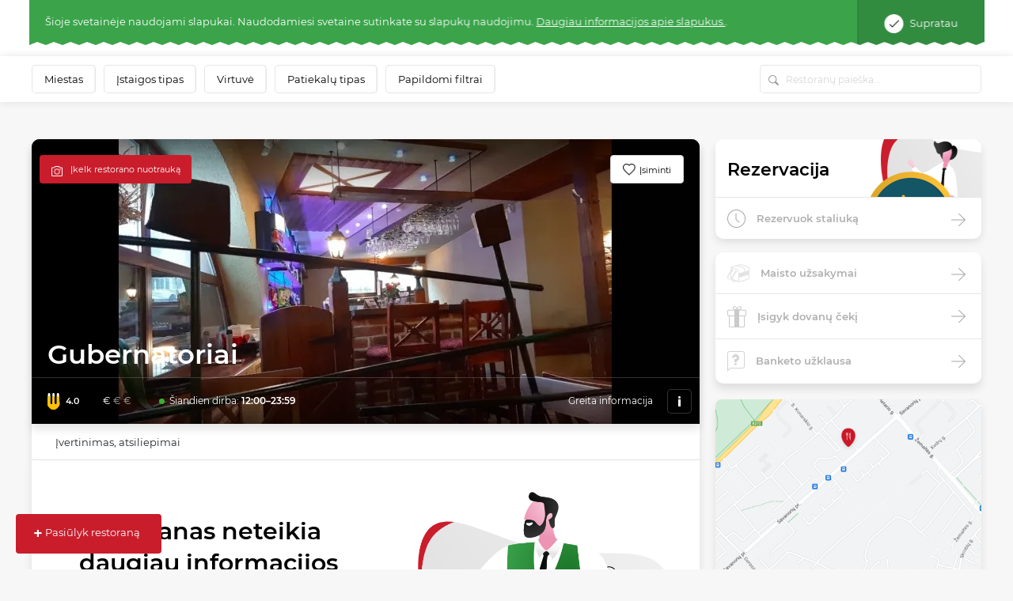

--- FILE ---
content_type: text/html; charset=UTF-8
request_url: https://www.meniu.lt/vieta/683/kontaktine/info/krauti
body_size: 774
content:
<div class="container-fluid map2 shadow">
    <div class="row">
                    <div class="col-12 p-0" style="height: 300px; position: relative; overflow:hidden;">
                                    <img style="position: absolute; top: -100px;" width="100%" src="https://static.meniu.lt/media/cache/relative_resize_heighten_500/uploads/restaurant/static_map_image/9/683/2497786435f819a74e199952e450256c5c8f4067.jpeg">
                                <a href="https://maps.google.com?saddr=&daddr=Savanorių pr. 25A, VILNIUS" class="btn btn-orange" target="_blank">
                    Palydėti iki restorano
                </a>
            </div>
                <div class="col-12 list-info">
            <ul>
                                    <li>
                        <img class="icon" src="https://static.meniu.lt/assets/vendor/klavakrapstis/meniu-html-v2/dist/images/marker.png" alt="">
                        <span>Savanorių pr. 25A, VILNIUS</span>
                                            </li>
                                                    <li>
                        <img class="icon" src="https://static.meniu.lt/assets/vendor/klavakrapstis/meniu-html-v2/dist/images/call.png" alt="">
                        <span><a href="tel:+37052395946">+37052395946</a></span>
                        <a href="tel:+37052395946" class="red">Skambinti</a>
                    </li>
                                                                                                    <li>
                        <img class="icon" src="https://static.meniu.lt/assets/vendor/klavakrapstis/meniu-html-v2/dist/images/clock-small.png" alt="">
                        <span>
                            <button class="dropdown-toggle" type="button" id="dropdownMenuButton" data-toggle="dropdown" aria-haspopup="true" aria-expanded="false">
                                                                    Šiandien dirba: <span>12:00–23:59</span>
                                                            </button>
                            <div class="dropdown-menu" aria-labelledby="dropdownMenuButton">
                                <ul>
                                                                            <li>Pirmadienis <span>11:00–00:00</span></li>
                                                                            <li>Antradienis <span>12:00–00:00</span></li>
                                                                            <li>Trečiadienis <span>12:00–23:00</span></li>
                                                                            <li>Ketvirtadienis <span>11:00–23:00</span></li>
                                                                            <li>Penktadienis <span>12:00–00:00</span></li>
                                                                            <li>Šeštadienis <span>12:00–00:00</span></li>
                                                                            <li>Sekmadienis <span>11:00–18:00</span></li>
                                                                    </ul>
                            </div>
                        </span>
                    </li>
                            </ul>
        </div>
    </div>
</div>

--- FILE ---
content_type: image/svg+xml
request_url: https://static.meniu.lt/assets/vendor/klavakrapstis/meniu-html-v2/dist/images/meniu.lt.svg
body_size: 10146
content:
<?xml version="1.0" encoding="UTF-8"?>
<svg width="120px" height="33px" viewBox="0 0 120 33" version="1.1" xmlns="http://www.w3.org/2000/svg" xmlns:xlink="http://www.w3.org/1999/xlink">
    <!-- Generator: Sketch 63.1 (92452) - https://sketch.com -->
    <title>meniu.lt</title>
    <desc>Created with Sketch.</desc>
    <g id="meniu.lt" stroke="none" stroke-width="1" fill="none" fill-rule="evenodd">
        <g id="logo">
            <path d="M96.1688018,23.259258 C97.36093,23.276198 98.1913922,24.0667313 98.1913922,25.185578 C98.1905867,26.3237847 97.3126005,27.1207713 96.0737538,27.107058 C94.9025684,27.0941513 94.0261931,26.2657047 94.0342481,25.1775113 C94.042303,24.0401113 94.9299551,23.242318 96.1688018,23.259258 Z M40.5648842,12.2974647 C42.4199323,13.1622113 43.3728293,14.8489513 43.1754838,16.710738 C42.9684723,18.658838 41.6120238,20.122938 39.5257995,20.6424313 C37.1600696,21.2321047 34.8676394,21.0167247 32.6501199,20.001938 C32.4962709,19.931758 32.337589,19.871258 32.1700467,19.801078 C31.9533693,21.7290113 33.0432,23.346378 35.0102114,23.9771913 C37.2696165,24.701578 39.480692,24.314378 41.6643808,23.5924113 C41.9334151,23.5028713 42.1952,23.392358 42.6027789,23.237478 C42.6027789,24.0836713 42.6196943,24.8290313 42.5890856,25.5719713 C42.5826416,25.7365313 42.444097,25.9712713 42.3007195,26.0438713 C39.7682526,27.329698 34.1902206,27.7160913 31.3637492,25.2638247 C29.3363259,23.5052913 28.7708705,21.2256513 28.8852503,18.6725513 C29.1985867,11.6787513 36.3948522,10.3517847 40.5648842,12.2974647 Z M114.013913,7.19554 C114.024384,8.07480667 114.02519,9.76558 114.026801,11.7128733 L114.026801,11.7128733 L119.194032,11.7128733 L119.194032,14.1401333 L114.030828,14.1401333 C114.039689,17.40552 114.064659,20.78626 114.152458,22.16808 C114.258783,23.82578 115.51535,24.6211533 117.180302,24.35092 C117.947936,24.2258867 118.702682,24.01938 119.492064,23.8435267 C119.587112,24.6421267 119.68216,25.4439533 119.784458,26.3046667 C117.777172,26.9653267 115.803716,27.34446 113.790792,26.64508 C111.942993,26.0029733 110.981236,24.5461333 110.845913,22.6891867 C110.666288,20.22482 110.708174,17.74432 110.657428,15.2702733 C110.655817,15.19364 110.655011,14.75804 110.654206,14.1401333 L110.654206,14.1401333 L107.758462,14.1401333 L107.758462,11.7128733 L110.654206,11.7128733 C110.654206,9.87080519 110.656115,7.89489012 110.65654,7.33576943 L110.656622,7.19554 Z M78.9667954,11.781198 L78.9667954,12.7241913 C78.9667954,15.1417713 78.9603515,17.5593513 78.9716284,19.9769313 C78.9740449,20.468998 79.0038481,20.9683247 79.0908412,21.451518 C79.4363973,23.3625113 80.6728275,24.4119847 82.4223561,24.3159913 C84.2991524,24.2119313 85.8610014,22.787358 85.9343011,20.9739713 C86.0148503,18.9960247 85.9802142,17.0140447 85.9906856,15.033678 C85.996324,13.9866247 85.9922966,12.940378 85.9922966,11.8207247 L85.9922966,11.8207247 L89.419665,11.8207247 C89.419665,12.098218 89.4188595,12.4039447 89.419665,12.710478 C89.421276,16.1186447 89.418054,19.5268113 89.4277199,22.934978 C89.4293309,23.3108847 89.4414133,23.5819247 89.4776604,23.7981113 C89.6202325,24.4200513 89.9867314,24.5241113 91.0757565,24.578158 L91.0757565,24.578158 L91.0757565,26.6867847 C90.8043057,26.7359913 90.5546032,26.782778 90.3040952,26.826338 C88.0309968,27.2216047 86.6785757,26.4931847 86.2154178,24.6572113 C84.5118023,26.9876713 82.1452668,27.3119513 79.5958847,26.804558 C77.2937886,26.3455647 75.8181272,24.6297847 75.6940815,21.9895647 C75.5353995,18.6217313 75.6554178,15.241798 75.6554178,11.781198 L75.6554178,11.781198 L78.9667954,11.781198 Z M5.14538764,13.9315293 C7.56589108,10.4370493 13.0988156,10.8500627 14.568033,14.2219293 C15.4903213,12.8320427 16.7396394,11.9084093 18.3586783,11.6462427 C18.4964174,11.6244627 18.6236851,11.621236 18.7590078,11.604296 L18.7590078,11.604296 L18.7573968,11.572836 C18.8580833,11.5712227 18.9772961,11.572836 19.0836211,11.570416 C21.4219643,11.3445493 23.3422572,11.9487427 24.3072366,13.9242693 C24.7277034,14.619616 24.9830444,15.4416093 25.0329849,16.3604027 C25.1304494,18.1616893 25.0950078,19.970236 25.1167561,21.775556 C25.121589,22.1901827 25.1054792,22.605616 25.1240055,23.019436 C25.1852229,24.4125493 25.3455158,24.5714627 26.8107057,24.6448693 L26.8107057,24.6448693 L26.8107057,26.753496 C26.5384494,26.8027027 26.2887469,26.8494893 26.0382389,26.8930493 C23.9342938,27.259276 22.6060375,26.6768627 22.05347,25.1312893 C21.9423121,24.9110693 21.8512915,24.681976 21.8069895,24.4335227 C21.7095249,23.893056 21.6620009,23.3372627 21.6547515,22.787116 C21.6330032,21.0681093 21.6587789,19.348296 21.6354197,17.6292893 C21.6257538,16.9049027 21.4936531,16.2926427 21.2689208,15.783636 C20.8323442,15.009236 20.1041794,14.459896 19.1762526,14.2259627 C19.0723442,14.213056 18.9732686,14.1920827 18.8637217,14.1896627 C16.8620741,14.150136 15.3759414,15.5916493 15.3421108,17.7067293 C15.2978087,20.4453627 15.321168,23.1848027 15.316335,25.9242427 L15.316335,26.726876 L11.994486,26.726876 C11.994486,26.3743627 11.9969025,26.037176 11.9936805,25.6999893 C11.9614609,22.8468093 12.0226783,19.9879827 11.8623854,17.141256 C11.7512275,15.164116 10.5905135,14.1711093 8.87401007,14.188856 C7.03346087,14.208216 5.49577666,15.4779093 5.39589565,17.3138827 C5.25735103,19.841976 5.29923661,22.3797493 5.26782243,24.9126827 C5.260573,25.492676 5.26701693,26.0726693 5.26701693,26.7115493 L5.26701693,26.7115493 L1.88556156,26.7115493 L1.88597922,16.1642034 C1.88591955,15.9698864 1.88395057,15.7755693 1.87267368,15.5819693 C1.80259588,14.3211493 1.52711762,14.055756 0.150531808,13.9694427 L0.150531808,13.9694427 L0.150531808,11.8519427 C2.0619643,11.1695027 4.75311304,11.316316 5.14538764,13.9315293 Z M103.890006,5.44015267 L103.890006,21.2596927 C103.890006,21.5605793 103.886784,21.8622727 103.895645,22.1631593 C103.955251,24.070926 104.68986,24.7081927 106.707617,24.6097793 C106.797027,24.605746 106.90899,24.6073593 107.083782,24.608166 L107.083782,24.608166 L107.083782,26.9200727 C106.039865,26.9612127 104.531984,27.037846 103.580697,26.8958727 C101.918968,26.6474193 101.081256,25.518086 100.771141,24.037046 C100.63743,23.398166 100.575407,22.7358927 100.57299,22.084106 C100.55527,16.7181593 100.559297,11.3522127 100.558492,5.986266 C100.558492,5.82493267 100.576212,5.66279267 100.5891,5.44015267 L100.5891,5.44015267 L103.890006,5.44015267 Z M46.0190316,11.6206713 C47.7049263,11.256058 49.6518005,11.585178 50.1713428,13.509078 C50.1689263,13.5106913 50.1665098,13.5123047 50.1640934,13.5131113 C50.2051735,13.6575047 50.2446426,13.8131913 50.297805,13.9995313 C52.0513611,11.4988647 54.4823359,11.159258 57.1348211,11.744898 C59.4312787,12.2514847 60.9528531,14.1011713 61.0833428,16.463898 C61.1808073,18.2361447 61.1453657,20.016458 61.167114,21.792738 C61.1719469,22.2009113 61.1558371,22.6090847 61.1743634,23.0164513 C61.2355808,24.386978 61.3958737,24.544278 62.8610636,24.6160713 L62.8610636,24.6160713 L62.8610636,26.6900113 C62.5888073,26.739218 62.3391048,26.785198 62.0885968,26.8279513 C59.2951506,27.305498 57.8670133,26.1430913 57.8082124,23.2947513 C57.7695487,21.4015047 57.8162673,19.5066447 57.7759927,17.613398 C57.740551,15.9355313 56.7264366,14.7053647 55.1670041,14.3447847 C52.6369538,13.7599513 50.5080384,15.3595713 50.4580979,17.9578447 C50.4073519,20.5504713 50.4435991,23.1439047 50.4419881,25.737338 L50.4419881,25.737338 L50.4419881,26.7238913 L47.1459149,26.7238913 C47.0975854,26.734378 47.0484503,26.7424447 46.9968989,26.744058 C46.9960934,26.572238 46.9944824,15.7370913 46.9848165,15.566078 C46.9139332,14.305258 46.6384549,14.0398647 45.2618691,13.9535513 L45.2618691,13.9535513 L45.2618691,11.8360513 C45.4028302,11.786038 45.5478188,11.7408647 45.6952238,11.7005313 C45.7612741,11.6755247 45.8361849,11.6537447 45.923178,11.6376113 C45.9553977,11.631158 45.9868119,11.6271247 46.0190316,11.6206713 Z M32.3037584,17.676318 C33.5450215,17.9796247 34.7218453,18.397478 35.9292778,18.5192847 C36.8435112,18.6112447 37.8656805,18.5031513 38.7146691,18.1659647 C40.232216,17.564998 40.3900924,15.679818 39.0674746,14.8312047 C37.1012686,13.5687713 33.039978,13.893858 32.3037584,17.676318 Z M68.8821968,12.3471553 C70.0364668,12.3640953 70.8419588,13.1917353 70.8411539,14.361402 C70.8411539,15.552042 69.9905538,16.3853287 68.7903707,16.3708087 C67.6554325,16.3570953 66.8072494,15.4907353 66.8144989,14.3533353 C66.8225538,13.163502 67.6828192,12.328602 68.8821968,12.3471553 Z" id="Combined-Shape" fill="#C62032"></path>
            <path d="M70.1253931,17.3504247 L67.5381529,17.3504247 L66.2550041,30.0465513 C66.2493657,30.2861313 66.2469492,30.349858 66.2469492,30.4119713 C66.2493657,31.0524647 66.5208165,31.6526247 67.0097501,32.1035513 C67.4994892,32.554478 68.1487158,32.801318 68.8382169,32.7981226 C70.2615213,32.7924447 71.4149858,31.7139313 71.409368,30.3926113 C71.409368,30.3296913 71.4061254,30.2659647 71.400487,30.1990113 L70.1253931,17.3504247 Z" id="Fill-285" fill="#2F302E"></path>
            <path d="M73.5110371,5.34730533 L73.0430462,0.856592 C72.9431652,0.313705333 72.6386892,0.087032 72.1561995,0.0926786667 C71.5875222,0.0999386667 71.2846572,0.420992 71.2790188,0.884018667 L71.2274673,4.96655867 C71.2242453,5.25695867 70.9495725,5.48927867 70.6144879,5.48685867 C70.2794032,5.48443867 70.0103689,5.24808533 70.0143963,4.958492 L69.8130233,0.822712 C69.8186618,0.395178667 69.3925565,0.0426653333 68.9012064,0.0378253333 C68.8762362,0.0394386667 68.8520714,0.0426653333 68.8279066,0.0450853333 C68.8037419,0.0426653333 68.7803826,0.0394386667 68.7546069,0.0378253333 C68.2632568,0.0426653333 67.837957,0.395178667 67.8427899,0.822712 L67.6422224,4.958492 C67.6454444,5.24808533 67.3772156,5.48443867 67.0421309,5.48685867 C66.7070462,5.48927867 66.4323735,5.25695867 66.428346,4.96655867 L66.3776,0.884018667 C66.3719616,0.420992 66.0682911,0.0999386667 65.4996137,0.0926786667 C65.0179295,0.087032 64.7134535,0.313705333 64.612767,0.856592 L64.1455817,5.34730533 L64.0908082,5.87163867 C64.0908082,10.267972 68.4042178,11.4545787 68.8246847,11.4545787 C68.8246847,11.4545787 68.8271011,11.4529653 68.8279066,11.4529653 L68.8311286,11.4545787 C69.2515954,11.4545787 73.5658105,10.267972 73.5658105,5.87163867 L73.5110371,5.34730533 Z" id="Fill-289" fill="#2F302E"></path>
        </g>
    </g>
</svg>